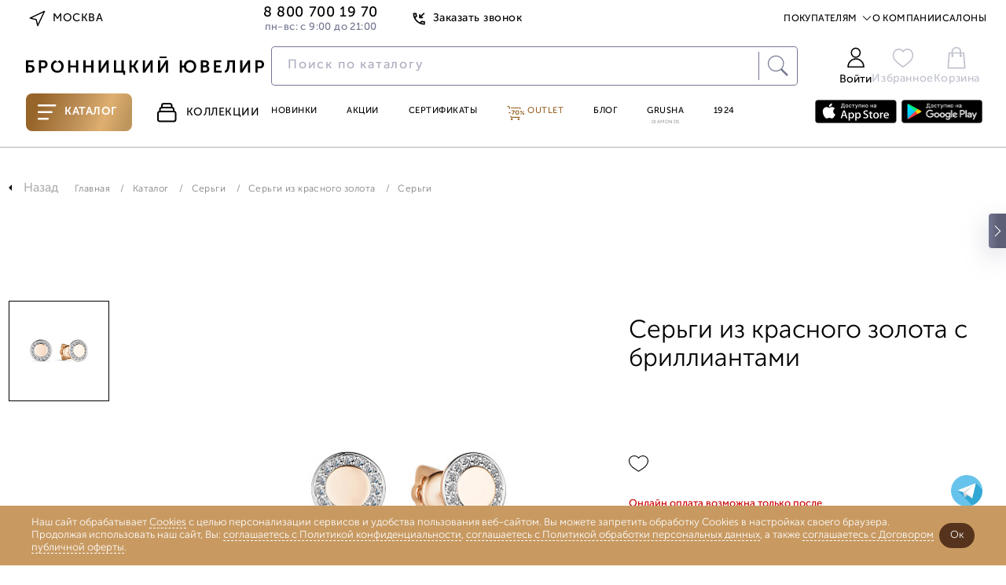

--- FILE ---
content_type: application/javascript
request_url: https://www.bronnitsy.com/static/theme/js/components/Application.js
body_size: 1171
content:
//console.log(44444)

var app = (function(){

	'use strict';

	var Application = {

		root: '', // папки в base path

		base: '', // base path

		// DOM
		dom: {
			$window		: $(window),
			$document	: $(document),
			$html		: $('html'),
			$body		: $('body')
		},

		// утилиты
		utils: {},

		// компоненты
		components: {},

		// модули
		modules: {},

		// вьюхи
		views: {},

		// сабвьюхи
		subViews: {},

		// инициализация
		initialize: function() {

			this.base = $('base').attr('href');
			this.root = this.base.substr(8).substr( this.base.substr(8).indexOf('/') );

			this._initGlobal();
			//this._initHistory();
		},

		// инициализация History API
		_initHistory: function() {
			var self = this,
				cancelRoute = false
			;

			app.dom.$document.on('keydown', function (e) {
				if (e.keyCode === 17 || e.keyCode === 16) {
					cancelRoute = true;
				}
			}).on('keyup', function (e) {
				if (e.keyCode === 17 || e.keyCode === 16) {
					cancelRoute = false;
				}
			});

			// Навешиваем события на ссылки
			this.dom.$document.on("click.routing", "a[href]:not([data-not-ajax]):not([href$='.jpg'],a[href$='.png'],a[href$='.svg'])", function(e) {
				if(!cancelRoute){
					var $this = $(this);

					// Get the absolute anchor href.
					var href = {
						prop: $this.prop("href"),
						attr: $this.attr("href").replace(self.base,"/")
					};

					app.utils.getData = app.utils.parseUrlQuery(href.attr);

					if ( href.attr === './') {
						href.attr = '';
					}

					if (href.prop.slice(0, self.base.length) === self.base) {
						e.preventDefault();
						/*var wUrl = window.location.protocol + '//' + window.location.hostname + window.location.pathname;
						var pair = (href.prop).split('?');
						if(wUrl === pair[0]){
							app.Router.navigate(href.attr, {trigger: false});
							//обрабатываем get параметры
							app.trigger('checkGetParams');
						}else{*/
							app.Router.navigate(href.attr, {trigger: true});
						//}
					}
				}
			});
		},


		_initGlobal: function() {

			app.utils.getDirection.init();
			app.components.loader = app.components.Loader;
			app.components.loader.show();

			app.Router		= new app.modules.Router();		//роутинг урлов

			app.GlobalView	= new app.views.GlobalView({el: $('.grid')});//рулит вьюхами страниц

			app.Header		= new app.views.Header();		//вьюха хедера
			app.Footer		= new app.views.Footer();		//вьюха футера


			app.Header.render();
			app.Footer.render();

			Backbone.history.start({
				pushState	: true,
				hashChange	: false,
				root		: this.root
			});
		}

	};

	_.extend(Application, Backbone.Events);

	return Application;
})();
